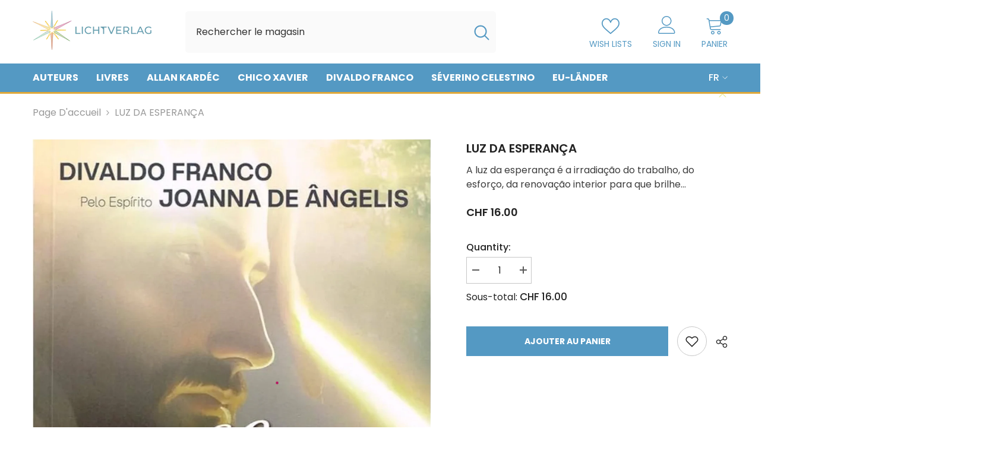

--- FILE ---
content_type: text/css
request_url: https://lichtverlag.ch/cdn/shop/t/5/assets/custom.css?v=128186405440045662411714163458
body_size: -602
content:
// =============================================================================
// Ella Custom CSS - Customize The Style For Layout
// =============================================================================

// =============================================================================
//
// IMPORTANT DISCLAIMER
// Shopify is notifying shop owners about the need to convert scss files to css files.
// Please use only CSS to style the layout.
//
// =============================================================================

.footer__content-top {
  padding-top: 25px !important;
  padding-bottom: 25px !important;
}